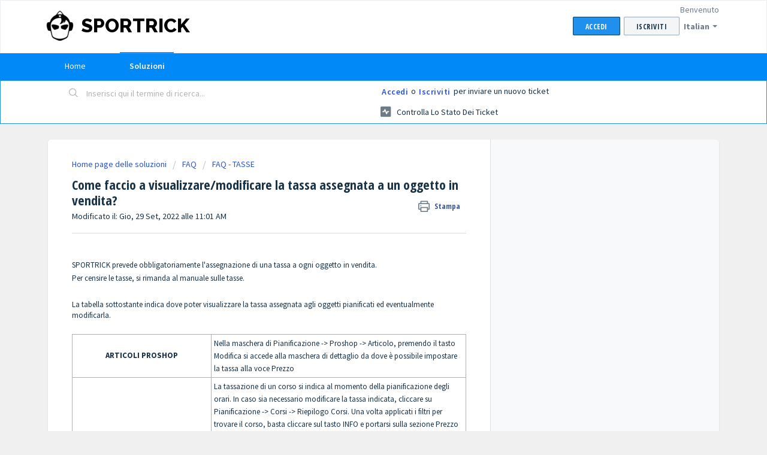

--- FILE ---
content_type: text/html; charset=utf-8
request_url: https://sportrickhelp.freshdesk.com/it/support/solutions/articles/1000276335-come-faccio-a-visualizzare-modificare-la-tassa-assegnata-a-un-oggetto-in-vendita-
body_size: 8506
content:
<!DOCTYPE html>
       
        <!--[if lt IE 7]><html class="no-js ie6 dew-dsm-theme " lang="it" dir="ltr" data-date-format="non_us"><![endif]-->       
        <!--[if IE 7]><html class="no-js ie7 dew-dsm-theme " lang="it" dir="ltr" data-date-format="non_us"><![endif]-->       
        <!--[if IE 8]><html class="no-js ie8 dew-dsm-theme " lang="it" dir="ltr" data-date-format="non_us"><![endif]-->       
        <!--[if IE 9]><html class="no-js ie9 dew-dsm-theme " lang="it" dir="ltr" data-date-format="non_us"><![endif]-->       
        <!--[if IE 10]><html class="no-js ie10 dew-dsm-theme " lang="it" dir="ltr" data-date-format="non_us"><![endif]-->       
        <!--[if (gt IE 10)|!(IE)]><!--><html class="no-js  dew-dsm-theme " lang="it" dir="ltr" data-date-format="non_us"><!--<![endif]-->
	<head>
		
		<!-- Title for the page -->
<title> Come faccio a visualizzare/modificare la tassa assegnata a un oggetto in vendita? : SPORTRICK </title>

<!-- Meta information -->

      <meta charset="utf-8" />
      <meta http-equiv="X-UA-Compatible" content="IE=edge,chrome=1" />
      <meta name="description" content= "" />
      <meta name="author" content= "" />
       <meta property="og:title" content="Come faccio a visualizzare/modificare la tassa assegnata a un oggetto in vendita?" />  <meta property="og:url" content="https://sportrickhelp.freshdesk.com/it/support/solutions/articles/1000276335-come-faccio-a-visualizzare-modificare-la-tassa-assegnata-a-un-oggetto-in-vendita-" />  <meta property="og:description" content="    SPORTRICK prevede obbligatoriamente l&amp;#39;assegnazione di una tassa a ogni oggetto in vendita.   Per censire le tasse, si rimanda al manuale sulle tasse.     La tabella sottostante indica dove poter visualizzare la tassa assegnata agli oggetti pia..." />  <meta property="og:image" content="https://s3.amazonaws.com/cdn.freshdesk.com/data/helpdesk/attachments/production/1003561045/logo/wKy73ufQQ_00VQRMJNSN4NyKS6rn2S6Olg.png?X-Amz-Algorithm=AWS4-HMAC-SHA256&amp;amp;X-Amz-Credential=AKIAS6FNSMY2XLZULJPI%2F20260119%2Fus-east-1%2Fs3%2Faws4_request&amp;amp;X-Amz-Date=20260119T152832Z&amp;amp;X-Amz-Expires=604800&amp;amp;X-Amz-SignedHeaders=host&amp;amp;X-Amz-Signature=f78df1a72c127ad620da4fd9b1fd1b0caf1e7d8b915301ebd5da456e76c829d2" />  <meta property="og:site_name" content="SPORTRICK" />  <meta property="og:type" content="article" />  <meta name="twitter:title" content="Come faccio a visualizzare/modificare la tassa assegnata a un oggetto in vendita?" />  <meta name="twitter:url" content="https://sportrickhelp.freshdesk.com/it/support/solutions/articles/1000276335-come-faccio-a-visualizzare-modificare-la-tassa-assegnata-a-un-oggetto-in-vendita-" />  <meta name="twitter:description" content="    SPORTRICK prevede obbligatoriamente l&amp;#39;assegnazione di una tassa a ogni oggetto in vendita.   Per censire le tasse, si rimanda al manuale sulle tasse.     La tabella sottostante indica dove poter visualizzare la tassa assegnata agli oggetti pia..." />  <meta name="twitter:image" content="https://s3.amazonaws.com/cdn.freshdesk.com/data/helpdesk/attachments/production/1003561045/logo/wKy73ufQQ_00VQRMJNSN4NyKS6rn2S6Olg.png?X-Amz-Algorithm=AWS4-HMAC-SHA256&amp;amp;X-Amz-Credential=AKIAS6FNSMY2XLZULJPI%2F20260119%2Fus-east-1%2Fs3%2Faws4_request&amp;amp;X-Amz-Date=20260119T152832Z&amp;amp;X-Amz-Expires=604800&amp;amp;X-Amz-SignedHeaders=host&amp;amp;X-Amz-Signature=f78df1a72c127ad620da4fd9b1fd1b0caf1e7d8b915301ebd5da456e76c829d2" />  <meta name="twitter:card" content="summary" />  <meta name="keywords" content="assegnazione tasse, assegnazione iva, assegnazione imposte, associare tassa, inserimento tasse, specificare tasse, abbinare tasse, Tasse" />  <link rel="canonical" href="https://sportrickhelp.freshdesk.com/it/support/solutions/articles/1000276335-come-faccio-a-visualizzare-modificare-la-tassa-assegnata-a-un-oggetto-in-vendita-" />  <link rel='alternate' hreflang="en" href="https://sportrickhelp.freshdesk.com/en/support/solutions/articles/1000276335-how-to-assign-change-a-tax-to-an-item"/>  <link rel='alternate' hreflang="es" href="https://sportrickhelp.freshdesk.com/es/support/solutions/articles/1000276335--c%C3%B3mo-puedo-asignar-editar-los-impuestos-relativos-a-los-objetos-en-venta-"/>  <link rel='alternate' hreflang="it" href="https://sportrickhelp.freshdesk.com/it/support/solutions/articles/1000276335-come-faccio-a-visualizzare-modificare-la-tassa-assegnata-a-un-oggetto-in-vendita-"/> 

<!-- Responsive setting -->
<link rel="apple-touch-icon" href="https://s3.amazonaws.com/cdn.freshdesk.com/data/helpdesk/attachments/production/1036809659/fav_icon/sIygEmos-zt0gCse42pgROKCzX2eLPbLig.png" />
        <link rel="apple-touch-icon" sizes="72x72" href="https://s3.amazonaws.com/cdn.freshdesk.com/data/helpdesk/attachments/production/1036809659/fav_icon/sIygEmos-zt0gCse42pgROKCzX2eLPbLig.png" />
        <link rel="apple-touch-icon" sizes="114x114" href="https://s3.amazonaws.com/cdn.freshdesk.com/data/helpdesk/attachments/production/1036809659/fav_icon/sIygEmos-zt0gCse42pgROKCzX2eLPbLig.png" />
        <link rel="apple-touch-icon" sizes="144x144" href="https://s3.amazonaws.com/cdn.freshdesk.com/data/helpdesk/attachments/production/1036809659/fav_icon/sIygEmos-zt0gCse42pgROKCzX2eLPbLig.png" />
        <meta name="viewport" content="width=device-width, initial-scale=1.0, maximum-scale=5.0, user-scalable=yes" /> 
		
		<!-- Adding meta tag for CSRF token -->
		<meta name="csrf-param" content="authenticity_token" />
<meta name="csrf-token" content="I4i80ROBkxSbTgITeJzJ9m0HoBr1mGs7jkxSUSDTWk2kprqcoUkxMu2ALZfRRMpcWRBg1ZLuW7vMhMIR1l/Cvw==" />
		<!-- End meta tag for CSRF token -->
		
		<!-- Fav icon for portal -->
		<link rel='shortcut icon' href='https://s3.amazonaws.com/cdn.freshdesk.com/data/helpdesk/attachments/production/1036809659/fav_icon/sIygEmos-zt0gCse42pgROKCzX2eLPbLig.png' />

		<!-- Base stylesheet -->
 
		<link rel="stylesheet" media="print" href="https://assets10.freshdesk.com/assets/cdn/portal_print-6e04b27f27ab27faab81f917d275d593fa892ce13150854024baaf983b3f4326.css" />
	  		<link rel="stylesheet" media="screen" href="https://assets7.freshdesk.com/assets/cdn/falcon_portal_utils-a58414d6bc8bc6ca4d78f5b3f76522e4970de435e68a5a2fedcda0db58f21600.css" />	

		
		<!-- Theme stylesheet -->

		<link href="/support/theme.css?v=4&amp;d=1729689002" media="screen" rel="stylesheet" type="text/css">

		<!-- Google font url if present -->
		<link href='https://fonts.googleapis.com/css?family=Source+Sans+Pro:regular,italic,600,700,700italic|Open+Sans+Condensed:300,300italic,700' rel='stylesheet' type='text/css' nonce='q2hY3GExrfQcTDgXawJENw=='>

		<!-- Including default portal based script framework at the top -->
		<script src="https://assets8.freshdesk.com/assets/cdn/portal_head_v2-d07ff5985065d4b2f2826fdbbaef7df41eb75e17b915635bf0413a6bc12fd7b7.js"></script>
		<!-- Including syntexhighlighter for portal -->
		<script src="https://assets6.freshdesk.com/assets/cdn/prism-841b9ba9ca7f9e1bc3cdfdd4583524f65913717a3ab77714a45dd2921531a402.js"></script>

		

		<!-- Access portal settings information via javascript -->
		 <script type="text/javascript">     var portal = {"language":"it","name":"SPORTRICK","contact_info":"","current_page_name":"article_view","current_tab":"solutions","vault_service":{"url":"https://vault-service.freshworks.com/data","max_try":2,"product_name":"fd"},"current_account_id":127704,"preferences":{"bg_color":"#f0f0f0","header_color":"#ffffff","help_center_color":"#f3f5f7","footer_color":"#2090ef","tab_color":"#0089F7","tab_hover_color":"#2090ef","btn_background":"#f3f5f7","btn_primary_background":"#2090ef","base_font":"Source Sans Pro","text_color":"#183247","headings_font":"Open Sans Condensed","headings_color":"#183247","link_color":"#183247","link_color_hover":"#2090ef","input_focus_ring_color":"#2090ef","non_responsive":"false"},"image_placeholders":{"spacer":"https://assets6.freshdesk.com/assets/misc/spacer.gif","profile_thumb":"https://assets8.freshdesk.com/assets/misc/profile_blank_thumb-4a7b26415585aebbd79863bd5497100b1ea52bab8df8db7a1aecae4da879fd96.jpg","profile_medium":"https://assets2.freshdesk.com/assets/misc/profile_blank_medium-1dfbfbae68bb67de0258044a99f62e94144f1cc34efeea73e3fb85fe51bc1a2c.jpg"},"falcon_portal_theme":false,"current_object_id":1000276335};     var attachment_size = 20;     var blocked_extensions = "";     var allowed_extensions = "";     var store = { 
        ticket: {},
        portalLaunchParty: {} };    store.portalLaunchParty.ticketFragmentsEnabled = false;    store.pod = "us-east-1";    store.region = "US"; </script> 


			
	</head>
	<body>
            	
		
		
		
	<header class="banner">
		<div class="banner-wrapper page">
			<div class="banner-title">
				<a href="http://www.sportrick.com"class='portal-logo'><span class="portal-img"><i></i>
                    <img src='https://s3.amazonaws.com/cdn.freshdesk.com/data/helpdesk/attachments/production/1003561045/logo/wKy73ufQQ_00VQRMJNSN4NyKS6rn2S6Olg.png' alt="Logo"
                        onerror="default_image_error(this)" data-type="logo" />
                 </span></a>
				<h1 class="ellipsis heading">SPORTRICK</h1>
			</div>
			<nav class="banner-nav">
				<div class="banner-language-selector pull-right" data-tabs="tabs"
                data-toggle='tooltip' data-placement="bottom" title=""><ul class="language-options" role="tablist"><li class="dropdown"><h5 class="dropdown-toggle" data-toggle="dropdown"><span>Italian</span><span class="caret"></span></h5><ul class="dropdown-menu " role="menu" aria-labelledby="dropdownMenu"><li><a class="active" tabindex="-1" href="/it/support/solutions/articles/1000276335-come-faccio-a-visualizzare-modificare-la-tassa-assegnata-a-un-oggetto-in-vendita-"><span class='icon-dd-tick-dark'></span>Italian </a></li><li><a class="" tabindex="-1" href="/en/support/solutions/articles/1000276335-how-to-assign-change-a-tax-to-an-item">English</a></li><li><a class=" unavailable-language" tabindex="-1" href="/de/support/solutions/articles/1000276335-come-faccio-a-visualizzare-modificare-la-tassa-assegnata-a-un-oggetto-in-vendita-">German</a></li><li><a class=" unavailable-language" tabindex="-1" href="/pt-BR/support/solutions/articles/1000276335-come-faccio-a-visualizzare-modificare-la-tassa-assegnata-a-un-oggetto-in-vendita-">Portuguese (BR)</a></li><li><a class="" tabindex="-1" href="/es/support/solutions/articles/1000276335--c%C3%B3mo-puedo-asignar-editar-los-impuestos-relativos-a-los-objetos-en-venta-">Spanish</a></li></ul></li></ul></div> <div class="welcome">Benvenuto <b></b> </div>  <b><a href="/it/support/login"><b>Accedi</b></a></b> &nbsp;<b><a href="/it/support/signup"><b>Iscriviti</b></a></b>
			</nav>
		</div>
	</header>
	<nav class="page-tabs">
		<div class="page no-padding no-header-tabs">
			
				<a data-toggle-dom="#header-tabs" href="#" data-animated="true" class="mobile-icon-nav-menu show-in-mobile"></a>
				<div class="nav-link" id="header-tabs">
					
						
							<a href="/it/support/home" class="">Home</a>
						
					
						
							<a href="/it/support/solutions" class="active">Soluzioni</a>
						
					
				</div>
			
		</div>
	</nav>

<!-- Search and page links for the page -->

	<section class="help-center-sc rounded-6">
		<div class="page no-padding">
		<div class="hc-search">
			<div class="hc-search-c">
				<form class="hc-search-form print--remove" autocomplete="off" action="/it/support/search/solutions" id="hc-search-form" data-csrf-ignore="true">
	<div class="hc-search-input">
	<label for="support-search-input" class="hide">Inserisci qui il termine di ricerca...</label>
		<input placeholder="Inserisci qui il termine di ricerca..." type="text"
			name="term" class="special" value=""
            rel="page-search" data-max-matches="10" id="support-search-input">
	</div>
	<div class="hc-search-button">
		<button class="btn btn-primary" aria-label="Cerca" type="submit" autocomplete="off">
			<i class="mobile-icon-search hide-tablet"></i>
			<span class="hide-in-mobile">
				Cerca
			</span>
		</button>
	</div>
</form>
			</div>
		</div>
		<div class="hc-nav ">
			 <nav>  <div class="hide-in-mobile"><a href=/it/support/login>Accedi</a> o <a href=/it/support/signup>Iscriviti</a> per inviare un nuovo ticket</div>   <div>
              <a href="/it/support/tickets" class="mobile-icon-nav-status check-status ellipsis" title="Controlla lo stato dei ticket">
                <span>Controlla lo stato dei ticket</span>
              </a>
            </div>  </nav>
		</div>
		</div>
	</section>



<div class="page">
	
	
	<!-- Search and page links for the page -->
	

	<!-- Notification Messages -->
	 <div class="alert alert-with-close notice hide" id="noticeajax"></div> 

	
	<div class="c-wrapper">		
		<section class="main content rounded-6 min-height-on-desktop fc-article-show" id="article-show-1000276335">
	<div class="breadcrumb">
		<a href="/it/support/solutions"> Home page delle soluzioni </a>
		<a href="/it/support/solutions/1000128041">FAQ</a>
		<a href="/it/support/solutions/folders/1000233215">FAQ - TASSE</a>
	</div>
	<b class="page-stamp page-stamp-article">
		<b class="icon-page-article"></b>
	</b>

	<h2 class="heading">Come faccio a visualizzare/modificare la tassa assegnata a un oggetto in vendita?
	 	<a href="#"
            class="solution-print--icon print--remove"
 			title="Stampa questo articolo"
 			arial-role="link"
 			arial-label="Stampa questo articolo"
			id="print-article"
 		>
			<span class="icon-print"></span>
			<span class="text-print">Stampa</span>
 		</a>
	</h2>
	
	<p>Modificato il: Gio, 29 Set, 2022 alle 11:01 AM</p>
	<hr />
	

	<article class="article-body" id="article-body" rel="image-enlarge">
		<p><br></p><p dir="ltr">SPORTRICK prevede obbligatoriamente l'assegnazione di una tassa a ogni oggetto in vendita.&nbsp;</p><p dir="ltr">Per censire le tasse, si rimanda al <a dir="ltr" href="http://sportrickhelp.freshdesk.com/solution/articles/1000168767-tasse/it" rel="noreferrer noopener" target="_blank">manuale sulle tasse.</a></p><p><br></p><p dir="ltr">La tabella sottostante indica dove poter visualizzare la tassa assegnata agli oggetti pianificati ed eventualmente modificarla.</p><p dir="ltr"><br></p><table style="width: 100%;"><tbody><tr><td dir="ltr" style="width: 19.5778%;"><div style="text-align: center;"><strong>ARTICOLI PROSHOP</strong></div></td><td dir="ltr" style="width: 80.2829%;">Nella maschera di Pianificazione -&gt; Proshop -&gt; Articolo, premendo il tasto Modifica si accede alla maschera di dettaglio da dove è possibile impostare la tassa alla voce Prezzo</td></tr><tr><td dir="ltr" style="width: 19.5778%;"><div style="text-align: center;"><span style="color: rgb(0, 0, 0); font-family: -apple-system, BlinkMacSystemFont, &quot;Segoe UI&quot;, Roboto, &quot;Helvetica Neue&quot;, Arial, sans-serif; font-size: 13px; font-style: normal; font-variant-ligatures: normal; font-variant-caps: normal; font-weight: 400; letter-spacing: normal; orphans: 2; text-align: left; text-indent: 0px; text-transform: none; white-space: normal; widows: 2; word-spacing: 0px; -webkit-text-stroke-width: 0px;  text-decoration-thickness: initial; text-decoration-style: initial; text-decoration-color: initial; display: inline !important; float: none;"><strong>CORSI</strong></span><strong>&nbsp;</strong></div></td><td dir="ltr" style="width: 80.2829%;">La tassazione di un corso si indica al momento della pianificazione degli orari. In caso sia necessario modificare la tassa indicata, cliccare su Pianificazione -&gt; Corsi -&gt; Riepilogo Corsi. Una volta applicati i filtri per trovare il corso, basta cliccare sul tasto INFO e portarsi sulla sezione Prezzo per poi selezionare la tassa da applicare, ricordandosi di cliccare su OK per salvare le modifiche. <img src="https://s3.amazonaws.com/cdn.freshdesk.com/data/helpdesk/attachments/production/1123409988/original/XETmjr1nl287qSdnxTCyBEij3kZ2ejKRpg.png?1664441795" data-filelink="https://s3.amazonaws.com/cdn.freshdesk.com/data/helpdesk/attachments/production/1076924890/original/jO0dZklVz4h5a18ZqiyvzmCq2JntkECHUQ.png?1555059025" style="box-sizing: border-box; border: 0px; max-width: calc(100% - 10px); cursor: pointer; padding: 0px 1px; color: rgb(0, 0, 0); font-family: -apple-system, BlinkMacSystemFont, &quot;Segoe UI&quot;, Roboto, &quot;Helvetica Neue&quot;, Arial, sans-serif; font-size: 13px; font-style: normal; font-variant-ligatures: normal; font-variant-caps: normal; font-weight: 400; letter-spacing: normal; orphans: 2; text-align: left; text-indent: 0px; text-transform: none; white-space: normal; widows: 2; word-spacing: 0px; -webkit-text-stroke-width: 0px; text-decoration-thickness: initial; text-decoration-style: initial; text-decoration-color: initial;" class="fr-fic fr-dii" data-attachment="[object Object]" data-id="1123409988"> Per l'assegnazione massiva di tasse a più corsi si veda il <a dir="ltr" href="https://sportrickhelp.freshdesk.com/a/solutions/articles/1000166062?lang=it" rel="noopener noreferrer" target="_blank">manuale riguardante il riepilogo corsi</a>.</td></tr><tr><td dir="ltr" style="width: 19.5778%;"><div style="text-align: center;"><strong>GIFT CARDS</strong></div></td><td dir="ltr" style="width: 80.2829%;">Nella maschera di Pianificazione -&gt; Promozioni -&gt; Gift Cards, premendo il tasto Modifica si accede alla maschera di dettaglio da dove è possibile impostare la tassa alla voce Vendita -&gt; Prezzo.</td></tr><tr><td dir="ltr" style="width: 19.5778%;"><div style="text-align: center;"><strong>MULTIPACK</strong></div></td><td dir="ltr" style="width: 80.2829%;">Nella maschera di Pianificazione -&gt; Multipacks -&gt; Multipacks, premendo il tasto Dettaglio si accede alla maschera di dettaglio da dove è possibile impostare la tassa alla voce Contabilità.</td></tr><tr><td dir="ltr" style="width: 19.5778%;"><div style="text-align: center;"><strong>QUOTA ANNUALE/ASSOCIATIVA/D'ISCRIZIONE<br></strong></div></td><td dir="ltr" style="width: 80.2829%;">Nella maschera di Pianificazione -&gt; Quota Associativa, premendo il tasto Modifica nel riepilogo delle quote create si accede alla maschera di dettaglio da dove è possibile impostare la tassa alla voce Prezzo.</td></tr><tr><td dir="ltr" style="width: 19.5778%;"><br><div style="text-align: center;"><strong>SERVIZI</strong></div></td><td dir="ltr" style="width: 80.2829%;">Nella maschera di Pianificazione -&gt; Servizi -&gt; Servizio, premendo il tasto Dettaglio si accede alla maschera di dettaglio da dove è possibile impostare la tassa alla voce Prezzo.</td></tr><tr><td dir="ltr" style="width: 19.5778%;"><div style="text-align: center;"><strong>WALLET</strong></div></td><td dir="ltr" style="width: 80.2829%;">Nella maschera di Pianificazione -&gt; Wallets -&gt; Ricariche, premendo il tasto Dettaglio si accede alla maschera di dettaglio da dove è possibile impostare la tassa alla voce Prezzo.</td></tr></tbody></table><p><br></p><p><br></p><p><br></p><p><br></p><p><br></p><p><br></p><p><br></p><p><br></p><p><br></p><p><br></p><p><br></p><p><br></p><p><br></p><p><br></p><p><br></p><p><br></p><p><br></p><p><br></p><p><br></p>
	</article>

	<hr />	
		

		<p class="article-vote" id="voting-container" 
											data-user-id="" 
											data-article-id="1000276335"
											data-language="it">
										Questa risposta ti è stata utile?<span data-href="/it/support/solutions/articles/1000276335/thumbs_up" class="vote-up a-link" id="article_thumbs_up" 
									data-remote="true" data-method="put" data-update="#voting-container" 
									data-user-id=""
									data-article-id="1000276335"
									data-language="it"
									data-update-with-message="Siamo felici di esserti stati d'aiuto. Grazie per il tuo feedback">
								Sì</span><span class="vote-down-container"><span data-href="/it/support/solutions/articles/1000276335/thumbs_down" class="vote-down a-link" id="article_thumbs_down" 
									data-remote="true" data-method="put" data-update="#vote-feedback-form" 
									data-user-id=""
									data-article-id="1000276335"
									data-language="it"
									data-hide-dom="#voting-container" data-show-dom="#vote-feedback-container">
								No</span></span></p><a class="hide a-link" id="vote-feedback-form-link" data-hide-dom="#vote-feedback-form-link" data-show-dom="#vote-feedback-container">Invia feedback</a><div id="vote-feedback-container"class="hide">	<div class="lead">Siamo spiacenti di non essere riusciti ad aiutarti. Aiutaci a migliorare questo articolo con il tuo feedback.</div>	<div id="vote-feedback-form">		<div class="sloading loading-small loading-block"></div>	</div></div>
		
</section>
<section class="sidebar content rounded-6 fc-related-articles">
	<div id="related_articles"><div class="cs-g-c"><section class="article-list"><h3 class="list-lead">Articoli correlati</h3><ul rel="remote" 
			data-remote-url="/it/support/search/articles/1000276335/related_articles?container=related_articles&limit=10" 
			id="related-article-list"></ul></section></div></div>
</section>

<script nonce="q2hY3GExrfQcTDgXawJENw==">
	['click', 'keypress'].forEach(function eventsCallback(event) {
		document.getElementById('print-article').addEventListener(event, function (e) {
			if (event === 'keypress' && e.key !== 'Enter') return;
			e.preventDefault();
			print();
		});
	});
</script>

	</div>
	

	

</div>

	<footer class="footer rounded-6">
		<nav class="footer-links page no-padding">
			
					
						<a href="/it/support/home" class="">Home</a>
					
						<a href="/it/support/solutions" class="active">Soluzioni</a>
					
			
			
			
		</nav>
	</footer>
	




			<script src="https://assets7.freshdesk.com/assets/cdn/portal_bottom-0fe88ce7f44d512c644a48fda3390ae66247caeea647e04d017015099f25db87.js"></script>

		<script src="https://assets10.freshdesk.com/assets/cdn/redactor-642f8cbfacb4c2762350a557838bbfaadec878d0d24e9a0d8dfe90b2533f0e5d.js"></script> 
		<script src="https://assets4.freshdesk.com/assets/cdn/lang/it-fa829b55362e11a7c9ad75bfc72433f3e49ab9e34eb4556c7f93a23b577999af.js"></script>
		<!-- for i18n-js translations -->
  		<script src="https://assets10.freshdesk.com/assets/cdn/i18n/portal/it-4dce23917aacbc58908bc73a7a2e9ecb4c3b2a67a989d3b471438d8f0179a78b.js"></script>
		<!-- Including default portal based script at the bottom -->
		<script nonce="q2hY3GExrfQcTDgXawJENw==">
//<![CDATA[
	
	jQuery(document).ready(function() {
					
		// Setting the locale for moment js
		moment.lang('it');

		var validation_meassages = {"required":"Questo campo è obbligatorio.","remote":"Correggere questo campo.","email":"Inserire un indirizzo e-mail valido.","url":"Inserire un URL valido.","date":"Inserire una data valida.","dateISO":"Inserire una data valida (ISO).","number":"Inserire un numero valido.","digits":"Inserire solo cifre.","creditcard":"Inserire un numero di carta di credito valido.","equalTo":"Inserire di nuovo lo stesso valore.","two_decimal_place_warning":"Il valore non può contenere più di 2 cifre decimali","select_atleast_one":"Seleziona almeno un’opzione.","select2_minimum_limit":"Inserire %{char_count} o più lettere","select2_maximum_limit":"È possibile selezionare solo %{limit} %{container}","integration_no_match":"nessun dato corrispondente...","ember_method_name_reserved":"Questo nome è riservato e non può essere utilizzato. Scegli un nome diverso."}	

		jQuery.extend(jQuery.validator.messages, validation_meassages );


		jQuery(".call_duration").each(function () {
			var format,time;
			if (jQuery(this).data("time") === undefined) { return; }
			if(jQuery(this).hasClass('freshcaller')){ return; }
			time = jQuery(this).data("time");
			if (time>=3600) {
			 format = "hh:mm:ss";
			} else {
				format = "mm:ss";
			}
			jQuery(this).html(time.toTime(format));
		});
	});

	// Shortcuts variables
	var Shortcuts = {"global":{"help":"?","save":"mod+return","cancel":"esc","search":"/","status_dialog":"mod+alt+return","save_cuctomization":"mod+shift+s"},"app_nav":{"dashboard":"g d","tickets":"g t","social":"g e","solutions":"g s","forums":"g f","customers":"g c","reports":"g r","admin":"g a","ticket_new":"g n","compose_email":"g m"},"pagination":{"previous":"alt+left","next":"alt+right","alt_previous":"j","alt_next":"k"},"ticket_list":{"ticket_show":"return","select":"x","select_all":"shift+x","search_view":"v","show_description":"space","unwatch":"w","delete":"#","pickup":"@","spam":"!","close":"~","silent_close":"alt+shift+`","undo":"z","reply":"r","forward":"f","add_note":"n","scenario":"s"},"ticket_detail":{"toggle_watcher":"w","reply":"r","forward":"f","add_note":"n","close":"~","silent_close":"alt+shift+`","add_time":"m","spam":"!","delete":"#","show_activities_toggle":"}","properties":"p","expand":"]","undo":"z","select_watcher":"shift+w","go_to_next":["j","down"],"go_to_previous":["k","up"],"scenario":"s","pickup":"@","collaboration":"d"},"social_stream":{"search":"s","go_to_next":["j","down"],"go_to_previous":["k","up"],"open_stream":["space","return"],"close":"esc","reply":"r","retweet":"shift+r"},"portal_customizations":{"preview":"mod+shift+p"},"discussions":{"toggle_following":"w","add_follower":"shift+w","reply_topic":"r"}};
	
	// Date formats
	var DATE_FORMATS = {"non_us":{"moment_date_with_week":"ddd, D MMM, YYYY","datepicker":"d M, yy","datepicker_escaped":"d M yy","datepicker_full_date":"D, d M, yy","mediumDate":"d MMM, yyyy"},"us":{"moment_date_with_week":"ddd, MMM D, YYYY","datepicker":"M d, yy","datepicker_escaped":"M d yy","datepicker_full_date":"D, M d, yy","mediumDate":"MMM d, yyyy"}};

	var lang = { 
		loadingText: "Attendi...",
		viewAllTickets: "Visualizza tutti i ticket"
	};


//]]>
</script> 

		

		<img src='/it/support/solutions/articles/1000276335-come-faccio-a-visualizzare-modificare-la-tassa-assegnata-a-un-oggetto-in-vendita-/hit' alt='Numero di visualizzazioni articolo' aria-hidden='true'/>
		<script type="text/javascript">
     		I18n.defaultLocale = "en";
     		I18n.locale = "it";
		</script>
			
    	


		<!-- Include dynamic input field script for signup and profile pages (Mint theme) -->

	</body>
</html>
